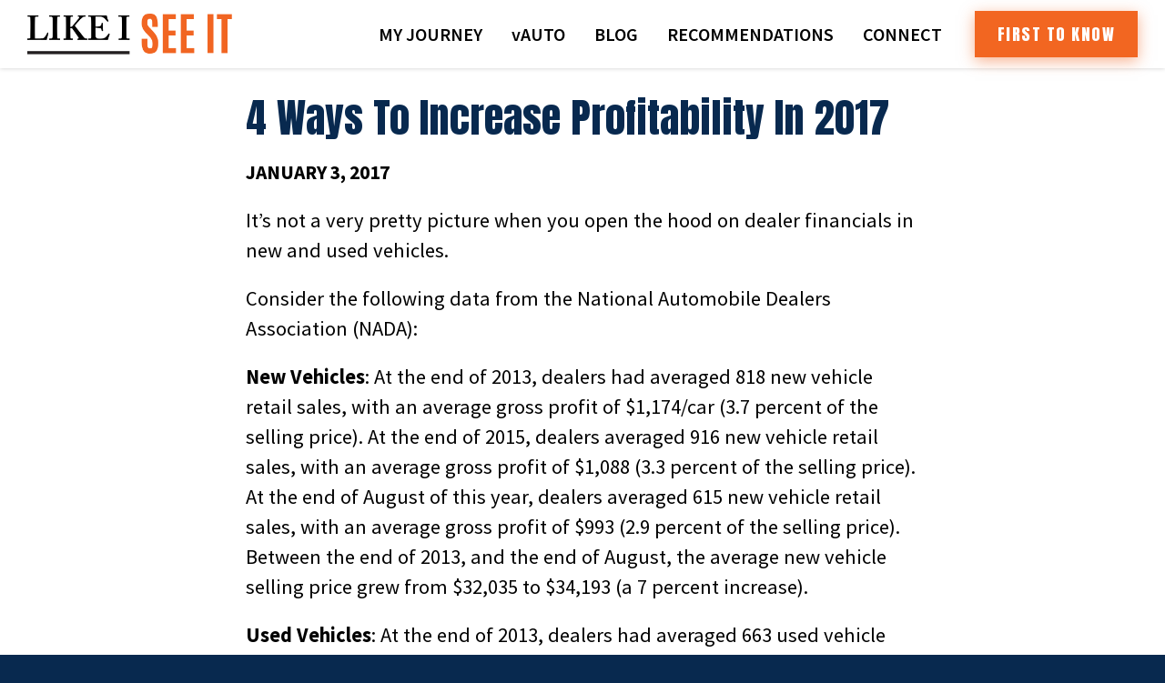

--- FILE ---
content_type: text/plain
request_url: https://www.google-analytics.com/j/collect?v=1&_v=j102&a=708648042&t=pageview&_s=1&dl=https%3A%2F%2Fwww.dalepollak.com%2F2017%2F01%2F4-ways-increase-profitability-2017%2F&ul=en-us%40posix&dt=4%20Ways%20To%20Increase%20Profitability%20In%202017%20-%20Dale%20Pollak&sr=1280x720&vp=1280x720&_u=YEBAAEABAAAAACAAI~&jid=900501254&gjid=12840255&cid=196674320.1769917575&tid=UA-45315915-1&_gid=349116413.1769917575&_r=1&_slc=1&gtm=45He61r1n81TVKML2Fza200&gcd=13l3l3l3l1l1&dma=0&tag_exp=103116026~103200004~104527907~104528501~104684208~104684211~115938465~115938469~116185181~116185182~116988316~117041588&z=857678628
body_size: -451
content:
2,cG-1ZT0JJW2DL